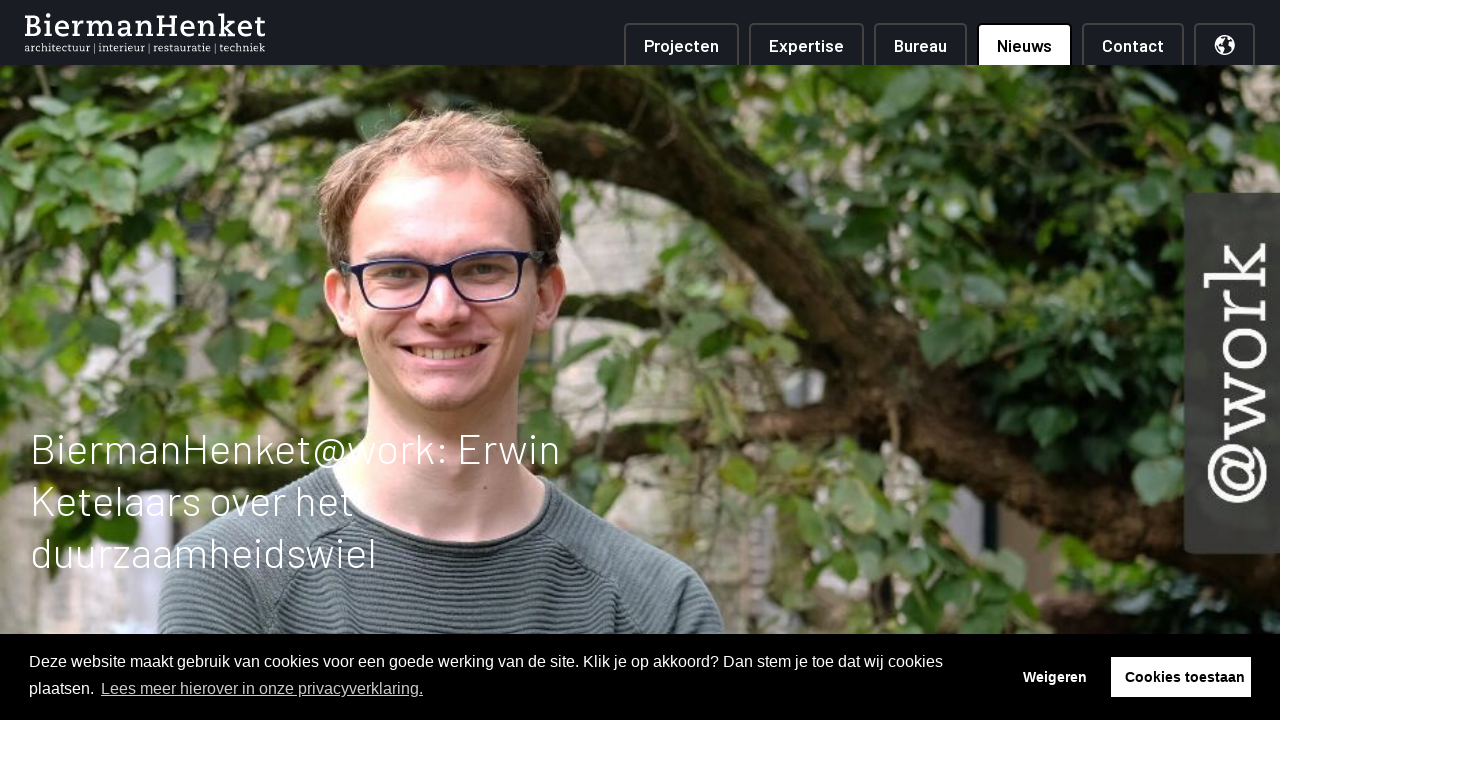

--- FILE ---
content_type: text/html; charset=utf-8
request_url: https://www.biermanhenket.nl/nieuws/biermanhenketwork-erwin-ketelaars
body_size: 25566
content:
<!DOCTYPE html>
<html lang="nl">
<head>
    <!--''''''''''''''''''''''''''''''''''''''''''''''''''''''''''''''''''//-->
    <!--                                                                  //-->
    <!--  This site has been developed by:                                //-->
    <!--  The Cre8ion.Lab - The Creative Communication Company            //-->
    <!--  Copyright 2026 - All rights reserved              //-->
    <!--  www.cre8ion.com                                                 //-->
    <!--  info@cre8ion.com                                                //-->
    <!--                                                                  //-->
    <!--''''''''''''''''''''''''''''''''''''''''''''''''''''''''''''''''''//-->
    <meta charset="utf-8">
    <title>BiermanHenket@work: Erwin Ketelaars</title>
    <meta name="description" content="In deze BiermanHenket@work serie zoomen we in op de werkzaamheden van onze collega’s in de diverse projecten. In deze editie Erwin Ketelaars, assistent ontwerper en duurzaamheidsexpert." />
    <meta name="robots" content="index, follow" />
    <meta name="googlebot" content="index, follow" />
    <meta name="author" content="BiermanHenket" />
    <link rel="canonical" href="https://www.biermanhenket.nl/nieuws/biermanhenketwork-erwin-ketelaars" />

    <meta property="og:type" content="website" />
    <meta property="og:site_name" content="BiermanHenket" />
    <meta property="og:locale" content="nl" />
    <meta property="og:title" content="BiermanHenket@work: Erwin Ketelaars" />
    <meta property="og:description" content="In deze BiermanHenket@work serie zoomen we in op de werkzaamheden van onze collega’s in de diverse projecten. In deze editie Erwin Ketelaars, assistent ontwerper en duurzaamheidsexpert." />
    <meta property="og:image" content="https://www.biermanhenket.nl/cache/biermanhenketwork-erwin-ketelaars.2575/biermanhenketwork-erwin-ketelaars-s1920x1080-v1.jpg" />

    <meta name="viewport" content="width=device-width, initial-scale=1, user-scalable=yes, minimum-scale=0, maximum-scale=2" />
    <meta name="apple-mobile-web-app-capable" content="yes" />
    <meta name="apple-mobile-web-app-status-bar-style" content="default" />
    <meta http-equiv="X-UA-Compatible" content="IE=edge" />
    <meta name="author" content="" />
    <meta name="revisit-after" content="6 days" />

    <meta name="p:domain_verify" content="3b7f743ca60f6ad3dd774c899b4b94f0" />

    <link href="https://stackpath.bootstrapcdn.com/font-awesome/4.7.0/css/font-awesome.min.css" rel="stylesheet" />
    <link rel="stylesheet" href="/Styles/Css/Styles.css?v=8qN27j0M72AlYIVa0kISA2witeA4K2Bzp_zo3mu0VuY" />
    <script src="/scripts/head.min.js?v=xAJiqIzbR3JNUDbtLODHvM6kVeC2dirWqKBZX1ITd24"></script>

    <link rel="apple-touch-icon" sizes="180x180" href="/Images/favicon/apple-touch-icon.png">
    <link rel="icon" type="image/png" sizes="32x32" href="/Images/favicon/favicon-32x32.png">
    <link rel="icon" type="image/png" sizes="16x16" href="/Images/favicon/favicon-16x16.png">
    <link rel="manifest" href="/Images/favicon/site.webmanifest">
    <link rel="shortcut icon" href="/Images/favicon/favicon.ico">
    <meta name="msapplication-TileColor" content="#da532c">
    <meta name="msapplication-config" content="/Images/favicon/browserconfig.xml">
    <meta name="theme-color" content="#ffffff">
    <script src="https://www.youtube.com/player_api" type="text/javascript"></script>
    <script src="https://maps.googleapis.com/maps/api/js?key=AIzaSyA_sfoB0OpA1CAk46jJm2nNNnxgZOIZMNQ" type="text/javascript"></script>
    <script src="https://www.google.com/recaptcha/api.js" async defer></script>

    <script src="/Scripts/cre8ion-cookieconsent-nl.js" type="text/javascript"></script>
    <!-- Google tag (gtag.js) -->
    <script async data-cookieconsent="accepted" src="https://www.googletagmanager.com/gtag/js?id=G-M7FNEF6988"></script>
    <script data-cookieconsent="accepted">
        window.dataLayer = window.dataLayer || [];
        function gtag() { dataLayer.push(arguments); } gtag('js', new Date()); gtag('config', 'G-M7FNEF6988');
    </script>
</head>
<body class=" is-not-homepage">
    <!-- Header -->
    <header class="header">
        <div class="inside">
            <nav class="leftnav">
                    <a class="logo" href="/">bierman henket</a>
            </nav>
            <nav class="mainMenu">
                <ul>
                    <li class=" item-projecten">
                        <a href="https://www.biermanhenket.nl/projecten" class="item link-projecten">Projecten</a>
                        
                    </li>
                
                    <li class=" item-expertise children">
                        <a href="https://www.biermanhenket.nl/expertise/architectuur" class="item link-expertise">Expertise</a>
                        <ul class="submenu">                            <li class=" item-architectuur">                                <a href="https://www.biermanhenket.nl/expertise/architectuur" class="subitem link-architectuur">Architectuur</a>                                                            </li>                                                    <li class=" item-interieur">                                <a href="https://www.biermanhenket.nl/expertise/interieur" class="subitem link-interieur">Interieur</a>                                                            </li>                                                    <li class=" item-restauratie">                                <a href="https://www.biermanhenket.nl/expertise/restauratie" class="subitem link-restauratie">Restauratie</a>                                                            </li>                                                    <li class=" item-techniek children">                                <a href="https://www.biermanhenket.nl/expertise/techniek" class="subitem link-techniek">Techniek</a>                                <ul class="subsubmenu">                                    <li class=" item-bim">                                        <a href="https://www.biermanhenket.nl/expertise/techniek/bim" class="subsubitem link-bim">BIM</a>                                    </li>                                </ul>                            </li>                                                    <li class=" item-duurzaamheid">                                <a href="https://www.biermanhenket.nl/expertise/duurzaamheid" class="subitem link-duurzaamheid">Duurzaamheid</a>                                                            </li>                        </ul>
                    </li>
                
                    <li class=" item-bureau children">
                        <a href="https://www.biermanhenket.nl/bureau/visie" class="item link-bureau">Bureau</a>
                        <ul class="submenu">                            <li class=" item-visie">                                <a href="https://www.biermanhenket.nl/bureau/visie" class="subitem link-visie">Visie</a>                                                            </li>                                                    <li class=" item-aanpak">                                <a href="https://www.biermanhenket.nl/bureau/aanpak" class="subitem link-aanpak">Aanpak</a>                                                            </li>                                                    <li class=" item-team">                                <a href="https://www.biermanhenket.nl/bureau/team" class="subitem link-team">Team</a>                                                            </li>                                                    <li class=" item-opdrachtgevers">                                <a href="https://www.biermanhenket.nl/bureau/opdrachtgevers" class="subitem link-opdrachtgevers">Opdrachtgevers</a>                                                            </li>                                                    <li class=" item-locatie">                                <a href="https://www.biermanhenket.nl/bureau/locatie" class="subitem link-locatie">Locatie</a>                                                            </li>                                                    <li class=" item-historie">                                <a href="https://www.biermanhenket.nl/bureau/historie" class="subitem link-historie">Historie</a>                                                            </li>                                                    <li class=" item-vacatures">                                <a href="https://www.biermanhenket.nl/bureau/vacatures" class="subitem link-vacatures">Vacatures</a>                                                            </li>                        </ul>
                    </li>
                
                    <li class=" item-nieuws">
                        <a href="https://www.biermanhenket.nl/nieuws" class="item link-nieuws active">Nieuws</a>
                        
                    </li>
                
                    <li class=" item-contact">
                        <a href="https://www.biermanhenket.nl/contact" class="item link-contact">Contact</a>
                        
                    </li>
                </ul>
                <ul>
                    <li>
                        <button type="button" id="translate-btn" href="#" class="item-link">
                            <img src="/images/wereldbol.svg" loading="lazy" />
                        </button>
                    </li>
                </ul>
            </nav>
            <nav class="mobile-nav-wrap" role="navigation">
                <ul class="mobile-header-nav">
                    <li>
                        <a class="item" href="https://www.biermanhenket.nl">Home</a>
                    </li>
                    <li>
                        <a class="item" href="https://www.biermanhenket.nl/projecten">Projecten</a>
                    </li>
                    <li class="children">
                        <a class="item" href="https://www.biermanhenket.nl/expertise/architectuur">Expertise</a>
                        <div class="inside-arrow">
                            <i class="icon icon-arrow-right"></i>
                        </div>
                        <ul class="submenu">
                            <li>
                                <a href="https://www.biermanhenket.nl/expertise/architectuur">Architectuur</a>
                            </li>
                            <li>
                                <a href="https://www.biermanhenket.nl/expertise/interieur">Interieur</a>
                            </li>
                            <li>
                                <a href="https://www.biermanhenket.nl/expertise/restauratie">Restauratie</a>
                            </li>
                            <li>
                                <a href="https://www.biermanhenket.nl/expertise/techniek">Techniek</a>
                                <ul class="submenu visible">
                                    <li>
                                        <a href="https://www.biermanhenket.nl/expertise/techniek/bim">BIM</a>
                                    </li>
                                </ul>
                            </li>
                            <li>
                                <a href="https://www.biermanhenket.nl/expertise/duurzaamheid">Duurzaamheid</a>
                            </li>
                        </ul>
                    </li>
                    <li class="children">
                        <a class="item" href="https://www.biermanhenket.nl/bureau/visie">Bureau</a>
                        <div class="inside-arrow">
                            <i class="icon icon-arrow-right"></i>
                        </div>
                        <ul class="submenu">
                            <li>
                                <a href="https://www.biermanhenket.nl/bureau/visie">Visie</a>
                            </li>
                            <li>
                                <a href="https://www.biermanhenket.nl/bureau/aanpak">Aanpak</a>
                            </li>
                            <li>
                                <a href="https://www.biermanhenket.nl/bureau/team">Team</a>
                            </li>
                            <li>
                                <a href="https://www.biermanhenket.nl/bureau/opdrachtgevers">Opdrachtgevers</a>
                            </li>
                            <li>
                                <a href="https://www.biermanhenket.nl/bureau/locatie">Locatie</a>
                            </li>
                            <li>
                                <a href="https://www.biermanhenket.nl/bureau/historie">Historie</a>
                            </li>
                            <li>
                                <a href="https://www.biermanhenket.nl/bureau/vacatures">Vacatures</a>
                            </li>
                        </ul>
                    </li>
                    <li>
                        <a class="item active" href="https://www.biermanhenket.nl/nieuws">Nieuws</a>
                    </li>
                    <li>
                        <a class="item" href="https://www.biermanhenket.nl/contact">Contact</a>
                    </li>
                    <li class="lang-select">
                    <li>
                        <button type="button" id="translate-btn-mobile" href="#" class="item-link">
                            <img src="/images/wereldbol.svg" loading="lazy" />
                        </button>
                    </li>
                    </li>
                </ul>
            </nav>
            <a class="mobile-menu-toggle js-toggle-menu hamburger-menu" href="#">
                <span class="menu-item"></span>
                <span class="menu-item"></span>
                <span class="menu-item"></span>
            </a>
        </div>
    </header>

    <!-- Main -->
    <main class="content">
        <div id="main">
                
<section class="content-blocks">
    


<section class="contentblock-Header single-hero no_overlay">
    <figure class=" bg-image img-w-align center-top" style="background-image: url(https://www.biermanhenket.nl/cache/biermanhenketwork-erwin-ketelaars-over-het-duurzaa.2575/biermanhenketwork-erwin-ketelaars-over-het-duurzaa-s1920x1920-v1.jpg); ">
        <div class="grid grid-pad">
            <div class="col-1-1">
                <div class="slider-content">
                    <div class="col-6-12 sm-col-1-1">
                            <div class="text">
                                <h2 class="title ">BiermanHenket@work: Erwin Ketelaars over het duurzaamheidswiel</h2>
                            </div>

                    </div>
                    <div class="col-6-12 sm-col-1-1">
                        <div class="slider-button">
                        </div>
                    </div>
                </div>
            </div>
        </div>
    <img alt="BiermanHenket@work: Erwin Ketelaars over het duurzaamheidswiel" class="bg-image-img" loading="lazy" src="https://www.biermanhenket.nl/cache/biermanhenketwork-erwin-ketelaars-over-het-duurzaa.2575/biermanhenketwork-erwin-ketelaars-over-het-duurzaa-s1920x1920-v1.jpg" /></figure>
</section>







<section class="contentblock-TextOneColumn">
    <div class="grid grid-pad">
        <div class="row clearfix">
            <div class="col-1-1">
                <div class="text">
                    <p><i>In deze BiermanHenket@work serie zoomen we in op de werkzaamheden van onze collega’s in de diverse projecten. In deze editie </i><a href="/nl/bureau/team/erwin-ketelaars" target="_blank"><i>Erwin Ketelaars</i></a><i>, assistent ontwerper en duurzaamheidsexpert bij BiermanHenket.</i></p><p>Duurzaamheid als core-business. Niet alleen voor BiermanHenket is dit inmiddels een vanzelfsprekend uitgangspunt, maar ook voor Erwin Ketelaars zelf. Begonnen als stagiair bij het bureau, is Erwin nu&nbsp;ruim een jaar coördinator duurzaamheid. Tijdens zijn studie&nbsp;Architectuur aan de TU Eindhoven was Erwin betrokken bij <a href="https://architectenweb.nl/nieuws/artikel.aspx?ID=50932" target="_blank">VIRTUe</a>, een innovatief en circulair demonstratiehuis dat duurzaam gedrag op stadsniveau moet stimuleren.</p><p>VIRTUe is een team effort, waarbij studenten in een studie opdracht alle aspecten van een ontwerp- en bouwproces doorlopen. “<i>Naast samenwerken, waren de sponsorgesprekken met leveranciers en het zelf bouwen van het huis leerzame onderdelen van het project. Je leert om met een frisse blik te kijken hoe iets ook anders kan. Het gebouw is flexibel in te delen en demontabel gebouwd met bio-based materialen en custom zonnepanelen in de gevel. Ook circulariteit was een belangrijk thema, zo hebben we bijvoorbeeld gevelbekleding gemaakt van de vloerdelen van een gebouw op de TU campus dat gesloopt werd.</i>”&nbsp;</p><p>Als duurzaamheidexpert werkt Erwin aan het (door)ontwikkelen van het BiermanHenket <a href="/nl/expertise/duurzaamheid" target="_blank">duurzaamheidswiel</a>. Het BiermanHenket duurzaamheidswiel is een communicatieve tool om duurzaamheidsvraagstukken en oplossingsrichtingen van onze projecten inzichtelijk te maken.</p><p>In het duurzaamheidswiel worden 5 thema’s weergegeven, met bijbehorende visies. Deze thema’s zijn geformuleerd vanuit onze eigen duurzaamheidsvisie, met input uit overkoepelende duurzaamheidsvisies zoals bijvoorbeeld BREAAM. Hieronder een voorbeeld van een duurzaamheidswiel bij project Museum Prinsenhof. Elk thema laat een aantal duurzame ontwerpkeuzes zien, die verwerkt zijn in het ontwerp.</p>

                </div>
            </div>
        </div>
    </div>
</section>

<section class="contentblock-Image">
    <div class="grid grid-pad">
        <div class="row clearfix">
            <div class="col-1-1">
                <figure>
                    <img src="https://www.biermanhenket.nl/cache/2526.2526/2526-s1920x1920-v1.png" loading="lazy" alt="2526" />
                </figure>
                    <div class="image-subtitle">
                        <span>Duurzaamheidswiel project Prinsenhof</span>
                    </div>
            </div>
        </div>
    </div>
</section>


<section class="contentblock-TextOneColumn">
    <div class="grid grid-pad">
        <div class="row clearfix">
            <div class="col-1-1">
                <div class="text">
                    <p>Een duurzaamheidswiel geeft in alle fases van het ontwerp en bouwproces een houvast waarbij je verschillende thema’s tegen elkaar afweegt. Zo wordt direct duidelijk waar je bij elk project op in zet en kan je dat inzichtelijk maken voor opdrachtgevers en adviseurs. Binnen elk thema wordt er in een bepaalde volgorde naar de strategieën gekeken:</p><ol><li>in eerste instantie onderzoeken wat niet nodig is en dat te beperken,&nbsp;</li><li>daarna wordt er gekeken hoe je het duurzaam kan doen en&nbsp;</li><li>als laatste wordt gezorgd dat het zo efficiënt mogelijk gebeurt.&nbsp;</li></ol><p>“<i>Voor het ontwikkelen van duurzaamheid hebben we een werkgroep opgericht binnen het bureau, waarbij we maandelijks samenkomen en de voortgang bespreken en nieuwe doelen opstellen. We kijken kritisch naar de wijze waarop we nu werken, volgen de nieuwste ontwikkelingen en kijken praktisch naar de manier waarop we duurzaamheid een integraal onderdeel kunnen maken van alle projecten.</i>”</p><p>Het duurzaamheidswiel&nbsp;sluit ook naadloos aan&nbsp;op de restauratieladder, die we als ERM gecertificeerd bureau &nbsp;hanteren bij projecten rondom bestaande bouw en monumenten. De meest duurzame volgorde is&nbsp;restauratie/renovatie, transformatie, eventueel nieuwbouw: eerst goed kijken wat je hebt, is toch de meest duurzame vorm.&nbsp;</p><p>Naast de interne ontwikkelingen rondom duurzaamheid is Erwin ook gesprekspartner voor onze partners en leveranciers. Bij alle partijen leeft de doelstelling paris proof ontwerpen, maar dat vraagt uiteraard ook veel afstemming. In oktober 2023 organiseerde <a href="/nl/nieuws/seminar-oogsten-uit-monumenten-een-terugblik" target="_blank">BiermanHenket het seminar “Oogsten uit Monumenten</a>” in het pas gerestaureerde Kruithuis in ‘s-Hertogenbosch.&nbsp;</p><p>Vanuit alle rollen in het bouwproces werd het thema “oogsten” belicht: de architect, de adviseur, de aannemer en de eindgebruiker. Een mooi medium om met een grote groep (potentiële) partners en opdrachtgevers van gedachten te wisselen hoe we gezamenlijk in het bouwproces de duurzaamheid kunnen vergroten.</p><p>In een korte wrap-up concludeerde Erwin: “<i>Door samenwerkingen tussen architect, adviseur, aannemer en eindgebruiker, kan er namelijk veel meer bereikt worden. Door in het ontwerpproces berekeningen naar voren te halen kan er een ontwerp gemaakt worden op basis van duurzame keuzes. In samenwerking met de aannemer kan er gekeken worden hoe dit gerealiseerd kan worden in de uitvoering. Uiteindelijk kunnen er met de eindgebruiker waardevolle lessen geleerd worden voor nieuwe projecten in de toekomst.</i>”</p><p>De toekomst ziet Erwin, met alle klimaatproblematiek die er speelt, ook wel met vertrouwen tegemoet. “<i>Duurzaamheid is een thema waar niemand meer omheen kan. Het duurzaamheidswiel is een veelzijdige tool, die we als architectenbureau op veel manieren kunnen inzetten. In verschillende fases van het ontwerp- en bouwproces, in interne processen, als communicatiemiddel etc. Daar komen we nu lang niet allemaal aan toe. Werk aan de winkel dus!</i>”</p>

                </div>
            </div>
        </div>
    </div>
</section>
<section class="contentblock-TwoImages">
    <div class="grid grid-pad">
        <div class="row clearfix">
            <div class="col-1-1">
            </div>
            <div class="col-1-2 sm-col-1-1">
                <figure class="bg-image medium bg-image img-w-align center-bottom" style="background-image: url(https://www.biermanhenket.nl/cache/2576.2576/2576-s1920x1920.jpg); ">
                <img alt="2576" class="bg-image-img" loading="lazy" src="https://www.biermanhenket.nl/cache/2576.2576/2576-s1920x1920.jpg" /></figure>
                    <div class="image-subtitle">
                        <span>Bijeenkomst &quot;Oogsten uit Monumenten&quot;- oktober 2023</span>
                    </div>
            </div>
            <div class="col-1-2 sm-col-1-1">
                <figure class="bg-image medium bg-image img-w-align center-center" style="background-image: url(https://www.biermanhenket.nl/cache/2566.2566/2566-s1920x1920.jpg); ">
                <img alt="2566" class="bg-image-img" loading="lazy" src="https://www.biermanhenket.nl/cache/2566.2566/2566-s1920x1920.jpg" /></figure>

                    <div class="image-subtitle">
                        <span>Bijeenkomst &quot;Oogsten uit Monumenten&quot;- oktober 2023</span>
                    </div>
            </div>

        </div>
    </div>
</section>

</section>
        </div>
    </main>

    <!-- Footer -->
    <footer class="footer">
        <div class="grid grid-pad">
            <div class="inside">
                <div class="footer-left">
                    <a class="btn btn-primary btn-icon" href="/contact">
                            Contact opnemen
                        <span class="icon-wrap">
                            <i class="icon icon-arrow-right-1"></i>
                        </span>
                    </a>
                </div>
                <div class="footer-center">
                    <ul class="footer-socials">
                        <li><a target="blank" href="https://nl.linkedin.com/company/biermanhenket"><i class="fab fa-linkedin"></i></a></li>
                        <li><a target="blank" href="https://www.instagram.com/biermanhenket/"><i class="fab fa-instagram"></i></a></li>
                    </ul>
                </div>
                <div class="footer-right">
                    <a href="http://www.cre8ion.com/" target="_blank">Website by The Cre8ion.Lab</a>
                </div>
            </div>
        </div>
    </footer>

    <!-- Google translate container -->
    <div class="google_translate" id="google_translate_element" data-nosnippet>
        <p class="intro">
            Kies een taal
        </p>
        <button type="button" id="close-translate" class="close-btn" aria-label="Sluit vertaling pop-up">
            <i class="icon icon-Sluiten"></i>
        </button>
    </div>

    <!-- Scripts -->
    <script type="text/javascript">
        function googleTranslateElementInit() {
            new google.translate.TranslateElement(
                {
                    pageLanguage: 'nl',
                    includedLanguages: 'en,nl'
                },
                'google_translate_element'
            );
        }
    </script>

    <script type="text/javascript" src="https://translate.google.com/translate_a/element.js?cb=googleTranslateElementInit"></script>
    <script src="/scripts/body.min.js?v=s4VbFGxrCN9WnuOFZePIhXZjirTGMQ4ACMtMu90gXeU"></script>
</body>
</html>

--- FILE ---
content_type: text/css
request_url: https://www.biermanhenket.nl/Fonts/biermanhenket-icons/styles.css
body_size: 782
content:
@charset "UTF-8";

@font-face {
  font-family: "biermanhenket";
  src:url("fonts/biermanhenket.eot");
  src:url("fonts/biermanhenket.eot?#iefix") format("embedded-opentype"),
    url("fonts/biermanhenket.woff") format("woff"),
    url("fonts/biermanhenket.ttf") format("truetype"),
    url("fonts/biermanhenket.svg#biermanhenket") format("svg");
  font-weight: normal;
  font-style: normal;
}

@font-face {
    font-family: 'Icon-BMH';
    src: url('/Fonts/Icons/BMH.eot');
    src: url('/Fonts/Icons/BMH.eot') format('embedded-opentype'), url('/Fonts/Icons/BMH.woff2') format('woff2'), url('/Fonts/Icons/BMH.ttf') format('truetype'), url('/Fonts/Icons/BMH.woff') format('woff'), url('/Fonts/Icons/BMH.svg') format('svg');
    font-weight: normal;
    font-style: normal;
    font-display: block;
}

[data-icon]:before {
  font-family: "biermanhenket" !important;
  content: attr(data-icon);
  font-style: normal !important;
  font-weight: normal !important;
  font-variant: normal !important;
  text-transform: none !important;
  speak: none;
  line-height: 1;
  -webkit-font-smoothing: antialiased;
  -moz-osx-font-smoothing: grayscale;
}

[class^="icon-"]:before,
[class*=" icon-"]:before {
  font-family: "biermanhenket" !important;
  font-style: normal !important;
  font-weight: normal !important;
  font-variant: normal !important;
  text-transform: none !important;
  speak: none;
  line-height: 1;
  -webkit-font-smoothing: antialiased;
  -moz-osx-font-smoothing: grayscale;
}

.icon-linkedin:before {
  content: "\61";
}
.icon-search:before {
  content: "\62";
}
.icon-twitter:before {
  content: "\63";
}
.icon-instagram:before {
  content: "\64";
}
.icon-arrow-right-1:before {
  content: "\65";
}
.icon-arrow-right:before {
  content: "\66";
}
.icon-carousel:before {
  content: "\67";
}
.icon-Sluiten:before {
    font-family: 'Icon-BMH' !important;
    content: "\e91e";
}
.icon-Vertalen:before {
    font-family: 'Icon-BMH' !important;
    content: "\e916";
}


--- FILE ---
content_type: image/svg+xml
request_url: https://www.biermanhenket.nl/images/wereldbol.svg
body_size: 676
content:
<svg width="21" height="20" viewBox="0 0 21 20" fill="#000" xmlns="http://www.w3.org/2000/svg">
<path d="M10.7568 0C8.77903 0 6.84563 0.58649 5.20114 1.6853C3.55665 2.78412 2.27492 4.3459 1.51804 6.17316C0.761169 8.00043 0.563135 10.0111 0.948988 11.9509C1.33484 13.8907 2.28725 15.6725 3.68577 17.0711C5.0843 18.4696 6.86613 19.422 8.80594 19.8078C10.7457 20.1937 12.7564 19.9957 14.5837 19.2388C16.4109 18.4819 17.9727 17.2002 19.0715 15.5557C20.1703 13.9112 20.7568 11.9778 20.7568 10C20.7538 7.34876 19.6993 4.80698 17.8246 2.93227C15.9499 1.05756 13.4081 0.0030248 10.7568 0ZM2.1997 10.2814L3.15541 10.6L4.32827 12.3593V13.2757C4.32831 13.4651 4.40359 13.6468 4.53755 13.7807L6.47113 15.7143V17.4121C5.21248 16.6838 4.15995 15.647 3.41267 14.3995C2.6654 13.152 2.24796 11.7348 2.1997 10.2814ZM10.7568 18.5714C10.1389 18.5702 9.52292 18.5019 8.9197 18.3679L9.32827 17.1429L10.6176 13.92C10.6605 13.8124 10.6767 13.696 10.6646 13.5807C10.6525 13.4655 10.6126 13.3549 10.5483 13.2586L9.54041 11.7464C9.47516 11.6486 9.38678 11.5684 9.28311 11.513C9.17944 11.4576 9.06369 11.4286 8.94613 11.4286H5.4247L4.53327 10.0907L6.05255 8.57143H7.18541V10H8.61398V8.04714L11.3768 3.21143L10.1368 2.50286L9.52612 3.57143H7.56755L6.79255 2.40786C7.83386 1.85836 8.97826 1.53193 10.1528 1.44941C11.3273 1.36689 12.5061 1.53008 13.614 1.92857V4.28571C13.614 4.47515 13.6892 4.65683 13.8232 4.79079C13.9571 4.92474 14.1388 5 14.3283 5H15.3747C15.4923 5.00002 15.608 4.97101 15.7117 4.91557C15.8154 4.86012 15.9037 4.77994 15.969 4.68214L16.5954 3.74214C17.4112 4.50305 18.0711 5.41549 18.5383 6.42857H15.6283C15.4632 6.42867 15.3033 6.48594 15.1756 6.59063C15.048 6.69533 14.9606 6.84099 14.9283 7.00286L14.4118 10.1957C14.3874 10.346 14.4116 10.5002 14.481 10.6358C14.5504 10.7714 14.6613 10.8812 14.7976 10.9493L17.1854 12.1429L17.6747 15.04C16.8819 16.1326 15.8418 17.0221 14.6395 17.6358C13.4372 18.2496 12.1067 18.5702 10.7568 18.5714Z" fill="#000"/>
</svg>


--- FILE ---
content_type: image/svg+xml
request_url: https://www.biermanhenket.nl/Images/logo_BiermanHenket.svg
body_size: 13930
content:
<?xml version="1.0" encoding="utf-8"?>
<!-- Generator: Adobe Illustrator 26.2.0, SVG Export Plug-In . SVG Version: 6.00 Build 0)  -->
<svg version="1.1" id="Laag_1" xmlns="http://www.w3.org/2000/svg" xmlns:xlink="http://www.w3.org/1999/xlink" x="0px" y="0px"
	 viewBox="0 0 517.4 87.7" style="enable-background:new 0 0 517.4 87.7;" xml:space="preserve">
<style type="text/css">
	.st0{fill:#FFFFFF;}
</style>
<g>
	<g>
		<path class="st0" d="M0,44.3h4.4l0.3-34H0V5.1h17.4c4.6,0,7.4,0.5,10.1,2.5c2.1,1.5,3.9,4.6,3.9,8.4c0,5.1-3.1,9.7-8.7,10.1v0.1
			C28.6,26.1,34,30.2,34,37c0,7.5-5.2,12.4-15.8,12.4H0V44.3z M17.2,44.3c5.1,0,9.2-2.2,9.2-7.5c0-4.9-4.3-7.2-8.8-7.2h-6l-0.1,14.7
			H17.2z M16.3,24c4.8,0,7.8-2.5,7.8-7.1c0-3-1.2-4.8-2.9-5.8c-1.2-0.7-2.6-0.8-4.9-0.8h-4.6L11.6,24H16.3z"/>
		<path class="st0" d="M42.1,44.3h4.2l0.1-22.6h-4.9v-5.2h11.9l-0.1,27.8h4.4v5.2H42.1V44.3z M50,0c2.7,0,4.8,2.2,4.8,4.9
			S52.7,9.8,50,9.8s-4.8-2.2-4.8-4.9S47.3,0,50,0z"/>
		<path class="st0" d="M93,48c-2.3,1-6.6,2.3-11.4,2.3c-10.8-0.1-17.1-6.8-17.1-17.1c0-9.8,5.4-17.4,15.9-17.4
			C90.1,15.8,95,23,95,33.2v1H71.8c0.1,6.4,4.7,10.5,11.1,10.5c4.1,0,7.6-1.1,10.4-2.5L93,48z M87.6,29.4v-0.6
			c0-2.7-1.8-7.7-7.7-7.7c-5.9,0-7.9,4.4-8.2,8.4L87.6,29.4L87.6,29.4z"/>
		<path class="st0" d="M102.4,44.3h3.9l0.1-22.6h-4.9v-5.2h11.6c0,2.5,0,5.8-0.4,9.1l0.1,0.1c1.3-6.2,4.8-9.9,9.5-9.9
			c1.7,0,3.3,0.3,3.9,0.6l-0.7,6.3c-0.9-0.3-1.7-0.5-3.2-0.5c-6.2,0-8.8,6-8.9,11.8l-0.1,10.3h4.8v5.2h-15.7
			C102.4,49.5,102.4,44.3,102.4,44.3z"/>
	</g>
	<g>
		<path class="st0" d="M133.6,44.3h3.7l0.1-22.6h-4.6v-5.2h11.6c0,2.2-0.2,4.5-0.6,7.3h0.1c1.3-4.9,5.7-8.1,11.1-8.1
			c6.4,0,9.4,3.4,10,7.5h0.1c1.5-4.8,5.6-7.5,11.1-7.5c7.5,0,11.2,4.9,11.2,12.7c0,5.3-0.1,10.5-0.3,15.8h4.3v5.2h-14.9v-5.2h3.7
			c0.2-4.8,0.3-9.7,0.3-14.5c0-4.6-2.1-8.1-6.6-8.1c-4.8,0-7.8,3.9-7.9,10l-0.1,12.6h4.1v5.2h-14.7v-5.2h3.6l0.1-13.3
			c0.1-5.1-1.3-9.3-6.5-9.3c-4.2,0-8,3.9-8.1,10l-0.1,12.6h4.4v5.2h-15.1L133.6,44.3L133.6,44.3z"/>
		<path class="st0" d="M201.1,18.8c1.7-0.8,5.9-3,12.9-3c9.6,0,12.7,4.8,12.7,12.6c0,5.3-0.2,10.6-0.2,15.9h4.4v5.2h-10.3
			c0-2.1,0.2-4.6,0.6-6.8h-0.1c-1.4,3.7-4,7.6-10.8,7.6c-7.8,0-10.4-5.3-10.4-9.4c0-8.7,8.7-9.8,14-10.1l6.7-0.4v-2.5
			c0-4.1-1.4-6.9-7.2-6.9c-2.4,0-4.8,0.7-5.9,1.1v4.8h-6.3L201.1,18.8L201.1,18.8z M211.9,44.7c5.4,0,8.4-4.2,8.4-8.4V35
			c-7.3,0.1-13.6,0.4-13.6,5.3C206.7,42.7,208.6,44.7,211.9,44.7z"/>
	</g>
	<g>
		<path class="st0" d="M239.1,44.3h3.7l0.1-22.6h-4.6v-5.2h11.6c0,2.2-0.2,4.5-0.6,7.3h0.1c1.3-4.2,4.9-8.1,11.4-8.1
			c7.6,0,11.3,4.9,11.3,12.7c0,5.3-0.2,10.5-0.3,15.8h4.3v5.2h-14.9v-5.2h3.7c0.1-4.8,0.3-9.7,0.3-14.5c0-4.6-2.1-8.1-6.6-8.1
			c-4.8,0-8.4,3.9-8.6,10l-0.3,12.6h4.4v5.2H239v-5.1H239.1z"/>
		<path class="st0" d="M311.5,44.3h4.4L316,30h-20.3l-0.1,14.3h4.7v5.2h-16.1v-5.2h4.4l0.3-34h-4.6V5.1h16.1v5.2H296l-0.1,14.1H316
			l0.1-14.1h-4.6V5.1h16.1v5.2h-4.4l-0.2,34h4.7v5.2h-16.1v-5.2H311.5z"/>
	</g>
	<g>
		<path class="st0" d="M363.7,48c-2.3,1-6.6,2.3-11.4,2.3c-10.8-0.1-17.1-6.8-17.1-17.1c0-9.8,5.4-17.4,15.9-17.4
			c9.8,0,14.7,7.2,14.7,17.4v1h-23.3c0.1,6.4,4.7,10.5,11.1,10.5c4.1,0,7.6-1.1,10.4-2.5L363.7,48z M358.3,29.4v-0.6
			c0-2.7-1.7-7.7-7.7-7.7c-5.9,0-7.9,4.4-8.2,8.4L358.3,29.4L358.3,29.4z"/>
		<path class="st0" d="M373.4,44.3h3.7l0.1-22.6h-4.6v-5.2h11.6c0,2.2-0.2,4.5-0.6,7.3h0.1c1.3-4.2,4.9-8.1,11.4-8.1
			c7.6,0,11.3,4.9,11.3,12.7c0,5.3-0.2,10.5-0.3,15.8h4.3v5.2h-14.9v-5.2h3.7c0.1-4.8,0.3-9.7,0.3-14.5c0-4.6-2.1-8.1-6.6-8.1
			c-4.8,0-8.4,3.9-8.6,10L384,44.2h4.4v5.2h-15.1v-5.1H373.4z"/>
	</g>
	<g>
		<path class="st0" d="M418.3,44.3h3.9L422.5,6h-5.7V0.8h12.7l-0.3,30.1l11.5-9v-0.1h-4.6v-5.2h15.3v5.2h-3.3l-11.6,9.8l12.6,12.8
			h3.7v5.2h-15.6v-5.2h3.8l-11.7-11.5v11.5h3.9v5.2h-14.9V44.3z"/>
		<path class="st0" d="M487.3,48c-2.3,1-6.6,2.3-11.4,2.3c-10.8-0.1-17.1-6.8-17.1-17.1c0-9.8,5.4-17.4,15.9-17.4
			c9.8,0,14.7,7.2,14.7,17.4v1h-23.3c0.1,6.4,4.7,10.5,11.1,10.5c4.1,0,7.6-1.1,10.4-2.5L487.3,48z M481.9,29.4v-0.6
			c0-2.7-1.7-7.7-7.7-7.7c-5.9,0-7.9,4.4-8.2,8.4L481.9,29.4L481.9,29.4z"/>
	</g>
	<g>
		<path class="st0" d="M495.6,16.5h4.9l0.1-7.4l7.1-0.5l-0.3,7.9h9.3v5.2h-9.3c-0.1,5.3-0.1,10.5-0.1,15.4c0,6,1.3,7.5,4.6,7.5
			c1.9,0,3.9-0.6,5.4-1.3l-0.2,5.2c-1.8,0.9-4.4,1.6-7.2,1.6c-6.9,0-9.6-2.7-9.6-10.1c0-4.2,0.1-12.7,0.2-18.4h-4.9L495.6,16.5
			L495.6,16.5z"/>
	</g>
</g>
<g>
	<g>
		<path class="st0" d="M2.1,73.9H0.4v-2.8c1.3-0.5,2.6-0.9,4-0.9c2.9,0,4.5,1.1,4.5,4.2c0,1-0.1,4.2-0.1,6.3h1.6v1.4H7.2v-0.5
			c0-0.7,0.1-1.6,0.2-2l0,0c-0.7,1.9-1.8,2.8-3.8,2.8c-1.3,0-3.5-0.5-3.5-3.3c0-3.2,3.4-3.6,7.2-3.6v-0.8c0-2.2-0.8-3-2.6-3
			c-0.6,0-1.7,0.1-2.6,0.5C2.1,72.2,2.1,73.9,2.1,73.9z M7.2,76.8c-2.7,0-5.4,0-5.4,2.2c0,1.3,1,2,2.2,2S7.2,80.3,7.2,76.8z"/>
		<path class="st0" d="M14.8,71.9h-2v-1.4h3.8v0.6c0,0.7-0.1,2-0.2,3h0.1c0.4-1.7,1-3.8,3.9-3.8c0.2,0,1.1,0.1,1.2,0.2l-0.2,1.7
			C21,72,20.5,72,20,72c-2.3,0-3.4,2.3-3.4,4.4l-0.1,4.3h1.9v1.4H13v-1.4h1.6L14.8,71.9z"/>
		<path class="st0" d="M32.5,81.8c-0.9,0.3-2,0.6-3.3,0.6c-4.5,0-6-3-6-6.1c0-4.4,3.2-6.1,5.7-6.1c1.3,0,2.5,0.2,3.7,0.6v3H31V72
			c-0.5-0.2-1.4-0.3-1.9-0.3c-3.3,0-4,2.7-4,4.5c0,0.6,0.1,4.5,4.3,4.5c1.1,0,2-0.3,3.1-0.7V81.8z"/>
		<path class="st0" d="M37.2,66.2H35v-1.4h4v6.1c0,0.5-0.1,1.7-0.2,2.2l0,0c0.5-1.8,2.3-2.8,4.1-2.8c3.1,0,3.9,2.2,3.9,4.4
			c0,2-0.1,4.3-0.1,6.1h1.7v1.4h-5v-1.4h1.5c0-1.8,0.1-3.7,0.1-5.6c0-1.1,0-3.4-2.6-3.4c-1.6,0-3.4,1-3.4,4.1l-0.1,4.8h1.7v1.4h-5.1
			v-1.4h1.6L37.2,66.2z"/>
	</g>
	<g>
		<path class="st0" d="M52.7,71.9h-2.1v-1.4h3.9l-0.1,10.2h1.8v1.4h-5.5v-1.4h1.8L52.7,71.9z M53.4,64.6c0.8,0,1.4,0.6,1.4,1.4
			s-0.6,1.4-1.4,1.4c-0.8,0-1.4-0.6-1.4-1.4S52.6,64.6,53.4,64.6z"/>
		<path class="st0" d="M57.8,70.5h1.8l0.1-2.8l1.8-0.1l-0.1,2.9H65v1.4h-3.6c0,1.9-0.1,3.9-0.1,5.8c0,1.7,0,3.1,1.7,3.1
			c0.9,0,1.8-0.3,2.3-0.5l-0.1,1.5c-0.6,0.3-1.6,0.5-2.6,0.5c-3.2,0-3.2-2.3-3.2-3.8c0-1.4,0.1-5,0.1-6.7h-1.8L57.8,70.5L57.8,70.5z
			"/>
	</g>
	<g>
		<path class="st0" d="M69.2,76.5c0.1,2.4,1.1,4.4,4.3,4.4c1.2,0,2.5-0.4,3.4-0.9l-0.1,1.6C76,82,74.2,82.4,73,82.4
			c-3.6,0-5.9-2-5.9-6.1c0-3.4,1.8-6.1,5.3-6.1c4.5,0,4.9,4.2,4.9,6.2L69.2,76.5L69.2,76.5z M75.6,75c0-1.8-1.1-3.4-3-3.4
			c-2,0-3.3,1.5-3.4,3.4H75.6z"/>
		<path class="st0" d="M89.5,81.8c-0.9,0.3-2,0.6-3.3,0.6c-4.5,0-6-3-6-6.1c0-4.4,3.2-6.1,5.7-6.1c1.3,0,2.5,0.2,3.7,0.6v3H88V72
			c-0.5-0.2-1.4-0.3-1.9-0.3c-3.3,0-4,2.7-4,4.5c0,0.6,0.1,4.5,4.3,4.5c1.1,0,2-0.3,3.1-0.7L89.5,81.8z"/>
	</g>
	<g>
		<path class="st0" d="M92.4,70.5h1.8l0.1-2.8l1.8-0.1L96,70.5h3.6v1.4H96c0,1.9-0.1,3.9-0.1,5.8c0,1.7,0,3.1,1.7,3.1
			c0.9,0,1.8-0.3,2.3-0.5l-0.1,1.5c-0.6,0.3-1.6,0.5-2.6,0.5C94,82.3,94,80,94,78.5c0-1.4,0.1-5,0.1-6.7h-1.8L92.4,70.5L92.4,70.5z"
			/>
		<path class="st0" d="M101.9,70.5h3.7c0,2.1-0.1,4.2-0.1,6.9c0,1.7,0.3,3.5,2.5,3.5c3.3,0,3.4-3.7,3.4-5.3V72h-1.8v-1.4h3.7
			l-0.1,10.2h1.6v1.4h-3.4c0-0.4,0-1.1,0.1-1.4l0.2-1.2l0,0c-0.5,1.4-1.9,2.8-3.9,2.8c-3.3,0-4-2.1-4-4.7c0-2.1,0.1-3.9,0.1-5.7
			h-1.8v-1.5H101.9z"/>
	</g>
	<g>
		<path class="st0" d="M116.5,70.5h3.7c0,2.1-0.1,4.2-0.1,6.9c0,1.7,0.3,3.5,2.5,3.5c3.3,0,3.4-3.7,3.4-5.3V72h-1.8v-1.4h3.7
			l-0.1,10.2h1.6v1.4H126c0-0.4,0-1.1,0.1-1.4l0.2-1.2l0,0c-0.5,1.4-1.9,2.8-3.9,2.8c-3.3,0-4-2.1-4-4.7c0-2.1,0.1-3.9,0.1-5.7h-1.8
			v-1.5H116.5z"/>
		<path class="st0" d="M133.7,71.9h-2v-1.4h3.8v0.6c0,0.7-0.1,2-0.2,3h0.1c0.4-1.7,1-3.8,3.9-3.8c0.2,0,1.1,0.1,1.2,0.2l-0.2,1.7
			c-0.3-0.1-0.8-0.2-1.2-0.2c-2.3,0-3.4,2.3-3.4,4.4l-0.1,4.3h1.9v1.4H132v-1.4h1.6L133.7,71.9z"/>
	</g>
	<g>
		<path class="st0" d="M148.9,65.2h1.1v22.5h-1.1V65.2z"/>
	</g>
	<g>
		<path class="st0" d="M161.2,71.9h-2.1v-1.4h3.9l0,10.2h1.8v1.4h-5.5v-1.4h1.8L161.2,71.9z M161.9,64.6c0.8,0,1.4,0.6,1.4,1.4
			s-0.6,1.4-1.4,1.4c-0.8,0-1.4-0.6-1.4-1.4S161.2,64.6,161.9,64.6z"/>
		<path class="st0" d="M175.2,80.7h1.5c0-1.8,0.1-3.7,0.1-5.6c0-1.1,0-3.4-2.6-3.4c-1.6,0-3.4,1-3.4,4.1v4.8h1.7V82h-5v-1.4h1.5
			l0.1-8.8h-1.8v-1.4h3.7c0,0.4,0,1.1-0.1,1.4l-0.2,1.2l0,0c0.5-1.8,2.3-2.8,4.1-2.8c3.1,0,3.9,2.2,3.9,4.4c0,2-0.1,4.3-0.1,6.1h1.7
			v1.4h-5L175.2,80.7L175.2,80.7z"/>
	</g>
	<g>
		<path class="st0" d="M181.9,70.5h1.8l0.1-2.8l1.8-0.1l-0.1,2.9h3.6v1.4h-3.6c0,1.9-0.1,3.9-0.1,5.8c0,1.7,0,3.1,1.7,3.1
			c0.9,0,1.8-0.3,2.3-0.5l-0.1,1.5c-0.6,0.3-1.6,0.5-2.6,0.5c-3.2,0-3.2-2.3-3.2-3.8c0-1.4,0.1-5,0.1-6.7h-1.8v-1.3H181.9z"/>
		<path class="st0" d="M193.2,76.5c0.1,2.4,1.1,4.4,4.3,4.4c1.2,0,2.5-0.4,3.4-0.9l-0.1,1.6c-0.8,0.4-2.6,0.8-3.8,0.8
			c-3.6,0-5.9-2-5.9-6.1c0-3.4,1.8-6.1,5.3-6.1c4.5,0,4.9,4.2,4.9,6.2L193.2,76.5L193.2,76.5z M199.6,75c0-1.8-1.1-3.4-3-3.4
			c-2,0-3.3,1.5-3.4,3.4H199.6z"/>
	</g>
	<g>
		<path class="st0" d="M205.7,71.9h-2v-1.4h3.8v0.6c0,0.7-0.1,2-0.2,3h0.1c0.4-1.7,1-3.8,3.9-3.8c0.2,0,1.1,0.1,1.2,0.2l-0.2,1.7
			c-0.3-0.1-0.8-0.2-1.2-0.2c-2.3,0-3.4,2.3-3.4,4.4l-0.1,4.3h1.9v1.4H204v-1.4h1.6L205.7,71.9z"/>
		<path class="st0" d="M216.5,71.9h-2.1v-1.4h3.9l-0.1,10.2h1.8v1.4h-5.5v-1.4h1.8L216.5,71.9z M217.2,64.6c0.8,0,1.4,0.6,1.4,1.4
			s-0.6,1.4-1.4,1.4c-0.8,0-1.4-0.6-1.4-1.4S216.4,64.6,217.2,64.6z"/>
	</g>
	<g>
		<path class="st0" d="M224.1,76.5c0.1,2.4,1.1,4.4,4.3,4.4c1.2,0,2.5-0.4,3.4-0.9l-0.1,1.6c-0.8,0.4-2.6,0.8-3.8,0.8
			c-3.6,0-5.9-2-5.9-6.1c0-3.4,1.8-6.1,5.3-6.1c4.5,0,4.9,4.2,4.9,6.2L224.1,76.5L224.1,76.5z M230.5,75c0-1.8-1.1-3.4-3-3.4
			c-2,0-3.3,1.5-3.4,3.4H230.5z"/>
		<path class="st0" d="M234.5,70.5h3.7c0,2.1-0.1,4.2-0.1,6.9c0,1.7,0.3,3.5,2.5,3.5c3.3,0,3.4-3.7,3.4-5.3V72h-1.8v-1.4h3.7
			l-0.1,10.2h1.6v1.4H244c0-0.4,0-1.1,0.1-1.4l0.2-1.2l0,0c-0.5,1.4-1.9,2.8-3.9,2.8c-3.3,0-4-2.1-4-4.7c0-2.1,0.1-3.9,0.1-5.7h-1.8
			v-1.5H234.5z"/>
	</g>
	<g>
		<path class="st0" d="M251.7,71.9h-2v-1.4h3.8v0.6c0,0.7-0.1,2-0.2,3h0.1c0.4-1.7,1-3.8,3.9-3.8c0.2,0,1.1,0.1,1.2,0.2l-0.2,1.7
			c-0.3-0.1-0.8-0.2-1.2-0.2c-2.3,0-3.4,2.3-3.4,4.4l-0.1,4.3h1.9v1.4H250v-1.4h1.6L251.7,71.9z"/>
	</g>
	<g>
		<path class="st0" d="M266.9,65.2h1.1v22.5h-1.1V65.2z"/>
	</g>
	<g>
		<path class="st0" d="M279.3,71.9h-2v-1.4h3.8v0.6c0,0.7-0.1,2-0.2,3h0.1c0.4-1.7,1-3.8,3.9-3.8c0.2,0,1.1,0.1,1.2,0.2l-0.2,1.7
			c-0.3-0.1-0.8-0.2-1.2-0.2c-2.3,0-3.4,2.3-3.4,4.4l-0.1,4.3h1.9v1.4h-5.4v-1.4h1.6L279.3,71.9z"/>
		<path class="st0" d="M289.5,76.5c0.1,2.4,1.1,4.4,4.3,4.4c1.2,0,2.5-0.4,3.4-0.9l-0.1,1.6c-0.8,0.4-2.6,0.8-3.8,0.8
			c-3.6,0-5.9-2-5.9-6.1c0-3.4,1.8-6.1,5.3-6.1c4.5,0,4.9,4.2,4.9,6.2L289.5,76.5L289.5,76.5z M295.9,75c0-1.8-1.1-3.4-3-3.4
			c-2,0-3.3,1.5-3.4,3.4H295.9z"/>
		<path class="st0" d="M308.7,73.7h-1.6l-0.1-1.6c-0.4-0.4-1.5-0.4-2-0.4c-1.2,0-2.6,0.4-2.6,1.8c0,1.3,1.1,1.6,2.8,1.9
			c2.9,0.5,4.1,1.4,4.1,3.3c0,2.1-1.4,3.7-4.7,3.7c-1.2,0-3.2-0.3-3.9-0.7l-0.1-3h1.6l0.1,1.7c0.7,0.3,1.8,0.5,2.6,0.5
			c1.2,0,2.6-0.5,2.6-1.9c0-1.1-1.2-1.6-2.4-1.8c-3.1-0.7-4.6-1.2-4.6-3.5c0-1.9,1.2-3.5,4.5-3.5c1,0,2.7,0.3,3.6,0.7L308.7,73.7z"
			/>
		<path class="st0" d="M311.8,70.5h1.8l0.1-2.8l1.8-0.1l-0.1,2.9h3.6v1.4h-3.6c0,1.9-0.1,3.9-0.1,5.8c0,1.7,0,3.1,1.7,3.1
			c0.9,0,1.8-0.3,2.3-0.5l-0.1,1.5c-0.6,0.3-1.6,0.5-2.6,0.5c-3.2,0-3.2-2.3-3.2-3.8c0-1.4,0.1-5,0.1-6.7h-1.8v-1.3H311.8z"/>
	</g>
	<g>
		<path class="st0" d="M324,73.9h-1.6v-2.8c1.3-0.5,2.6-0.9,4-0.9c2.9,0,4.5,1.1,4.5,4.2c0,1-0.1,4.2-0.1,6.3h1.6v1.4h-3.3v-0.5
			c0-0.7,0.1-1.6,0.2-2l0,0c-0.7,1.9-1.8,2.8-3.8,2.8c-1.3,0-3.5-0.5-3.5-3.3c0-3.2,3.4-3.6,7.2-3.6v-0.8c0-2.2-0.8-3-2.6-3
			c-0.6,0-1.7,0.1-2.6,0.5L324,73.9L324,73.9z M329.2,76.8c-2.7,0-5.4,0-5.4,2.2c0,1.3,1,2,2.2,2C327.1,81,329.2,80.3,329.2,76.8z"
			/>
		<path class="st0" d="M334,70.5h3.7c0,2.1-0.1,4.2-0.1,6.9c0,1.7,0.3,3.5,2.5,3.5c3.3,0,3.4-3.7,3.4-5.3V72h-1.8v-1.4h3.7
			l-0.1,10.2h1.6v1.4h-3.4c0-0.4,0-1.1,0.1-1.4l0.2-1.2l0,0c-0.5,1.4-1.9,2.8-3.9,2.8c-3.3,0-4-2.1-4-4.7c0-2.1,0.1-3.9,0.1-5.7h-2
			V70.5z"/>
	</g>
	<g>
		<path class="st0" d="M351.2,71.9h-2v-1.4h3.8v0.6c0,0.7-0.1,2-0.2,3h0.1c0.4-1.7,1-3.8,3.9-3.8c0.2,0,1.1,0.1,1.2,0.2l-0.2,1.7
			c-0.3-0.1-0.8-0.2-1.2-0.2c-2.3,0-3.4,2.3-3.4,4.4l-0.1,4.3h1.9v1.4h-5.4v-1.4h1.6L351.2,71.9z"/>
		<path class="st0" d="M362.2,73.9h-1.6v-2.8c1.3-0.5,2.6-0.9,4-0.9c2.9,0,4.5,1.1,4.5,4.2c0,1-0.1,4.2-0.1,6.3h1.6v1.4h-3.3v-0.5
			c0-0.7,0.1-1.6,0.2-2l0,0c-0.7,1.9-1.8,2.8-3.8,2.8c-1.3,0-3.5-0.5-3.5-3.3c0-3.2,3.4-3.6,7.2-3.6v-0.8c0-2.2-0.8-3-2.6-3
			c-0.6,0-1.7,0.1-2.6,0.5L362.2,73.9L362.2,73.9z M367.3,76.8c-2.7,0-5.4,0-5.4,2.2c0,1.3,1,2,2.2,2
			C365.3,81,367.3,80.3,367.3,76.8z"/>
	</g>
	<g>
		<path class="st0" d="M372.2,70.5h1.8l0.1-2.8l1.8-0.1l-0.1,2.9h3.6v1.4h-3.6c0,1.9-0.1,3.9-0.1,5.8c0,1.7,0,3.1,1.7,3.1
			c0.9,0,1.8-0.3,2.3-0.5l-0.1,1.5c-0.6,0.3-1.6,0.5-2.6,0.5c-3.2,0-3.2-2.3-3.2-3.8c0-1.4,0.1-5,0.1-6.7h-1.8v-1.3H372.2z"/>
		<path class="st0" d="M383.9,71.9h-2.1v-1.4h3.9l-0.1,10.2h1.8v1.4H382v-1.4h1.8L383.9,71.9z M384.6,64.6c0.8,0,1.4,0.6,1.4,1.4
			s-0.6,1.4-1.4,1.4s-1.4-0.6-1.4-1.4S383.9,64.6,384.6,64.6z"/>
	</g>
	<g>
		<path class="st0" d="M391.5,76.5c0.1,2.4,1.1,4.4,4.3,4.4c1.2,0,2.5-0.4,3.4-0.9l-0.1,1.6c-0.8,0.4-2.6,0.8-3.8,0.8
			c-3.6,0-5.9-2-5.9-6.1c0-3.4,1.8-6.1,5.3-6.1c4.5,0,4.9,4.2,4.9,6.2L391.5,76.5L391.5,76.5z M397.9,75c0-1.8-1.1-3.4-3-3.4
			c-2,0-3.3,1.5-3.4,3.4H397.9z"/>
	</g>
	<g>
		<path class="st0" d="M409.4,65.2h1.1v22.5h-1.1V65.2z"/>
	</g>
	<g>
		<path class="st0" d="M419.8,70.5h1.8l0.1-2.8l1.8-0.1l-0.1,2.9h3.6v1.4h-3.6c0,1.9-0.1,3.9-0.1,5.8c0,1.7,0,3.1,1.7,3.1
			c0.9,0,1.8-0.3,2.3-0.5l-0.1,1.5c-0.6,0.3-1.6,0.5-2.6,0.5c-3.2,0-3.2-2.3-3.2-3.8c0-1.4,0.1-5,0.1-6.7h-1.8v-1.3H419.8z"/>
		<path class="st0" d="M431.2,76.5c0.1,2.4,1.1,4.4,4.3,4.4c1.2,0,2.5-0.4,3.4-0.9l-0.1,1.6c-0.8,0.4-2.6,0.8-3.8,0.8
			c-3.6,0-5.9-2-5.9-6.1c0-3.4,1.8-6.1,5.3-6.1c4.5,0,4.9,4.2,4.9,6.2L431.2,76.5L431.2,76.5z M437.6,75c0-1.8-1.1-3.4-3-3.4
			c-2,0-3.3,1.5-3.4,3.4H437.6z"/>
		<path class="st0" d="M451.5,81.8c-0.9,0.3-2,0.6-3.3,0.6c-4.5,0-6-3-6-6.1c0-4.4,3.2-6.1,5.7-6.1c1.3,0,2.5,0.2,3.7,0.6v3H450V72
			c-0.5-0.2-1.4-0.3-1.9-0.3c-3.3,0-4,2.7-4,4.5c0,0.6,0.1,4.5,4.3,4.5c1.1,0,2-0.3,3.1-0.7V81.8z"/>
		<path class="st0" d="M456.1,66.2h-2.2v-1.4h4v6.1c0,0.5-0.1,1.7-0.2,2.2l0,0c0.5-1.8,2.3-2.8,4.1-2.8c3.1,0,3.9,2.2,3.9,4.4
			c0,2-0.1,4.3-0.1,6.1h1.7v1.4h-5v-1.4h1.5c0-1.8,0.1-3.7,0.1-5.6c0-1.1,0-3.4-2.6-3.4c-1.6,0-3.4,1-3.4,4.1l-0.1,4.8h1.7v1.4h-5.1
			v-1.4h1.6L456.1,66.2z"/>
	</g>
	<g>
		<path class="st0" d="M477.8,80.7h1.5c0-1.8,0.1-3.7,0.1-5.6c0-1.1,0-3.4-2.6-3.4c-1.6,0-3.4,1-3.4,4.1v4.8h1.7V82h-5v-1.4h1.5
			l0.1-8.8h-1.8v-1.4h3.7c0,0.4,0,1.1-0.1,1.4l-0.2,1.2l0,0c0.5-1.8,2.3-2.8,4.1-2.8c3.1,0,3.9,2.2,3.9,4.4c0,2-0.1,4.3-0.1,6.1h1.7
			v1.4h-5v-1.4H477.8z"/>
		<path class="st0" d="M487.2,71.9h-2.1v-1.4h3.9v10.2h1.8v1.4h-5.5v-1.4h1.8L487.2,71.9z M487.9,64.6c0.8,0,1.4,0.6,1.4,1.4
			s-0.6,1.4-1.4,1.4s-1.4-0.6-1.4-1.4S487.2,64.6,487.9,64.6z"/>
	</g>
	<g>
		<path class="st0" d="M494.8,76.5c0.1,2.4,1.1,4.4,4.3,4.4c1.2,0,2.5-0.4,3.4-0.9l-0.1,1.6c-0.8,0.4-2.6,0.8-3.8,0.8
			c-3.6,0-5.9-2-5.9-6.1c0-3.4,1.8-6.1,5.3-6.1c4.5,0,4.9,4.2,4.9,6.2L494.8,76.5L494.8,76.5z M501.2,75c0-1.8-1.1-3.4-3-3.4
			c-2,0-3.3,1.5-3.4,3.4H501.2z"/>
		<path class="st0" d="M507.3,66.2h-2.2v-1.4h4v10.8l4.4-3.6l0,0h-1.6v-1.4h5V72h-1.2l-4.7,3.9l5.2,4.9h1.2v1.4h-5v-1.4h1.4l0,0
			l-4.6-4.5v4.5h1.5v1.4h-5v-1.4h1.6L507.3,66.2z"/>
	</g>
</g>
</svg>
